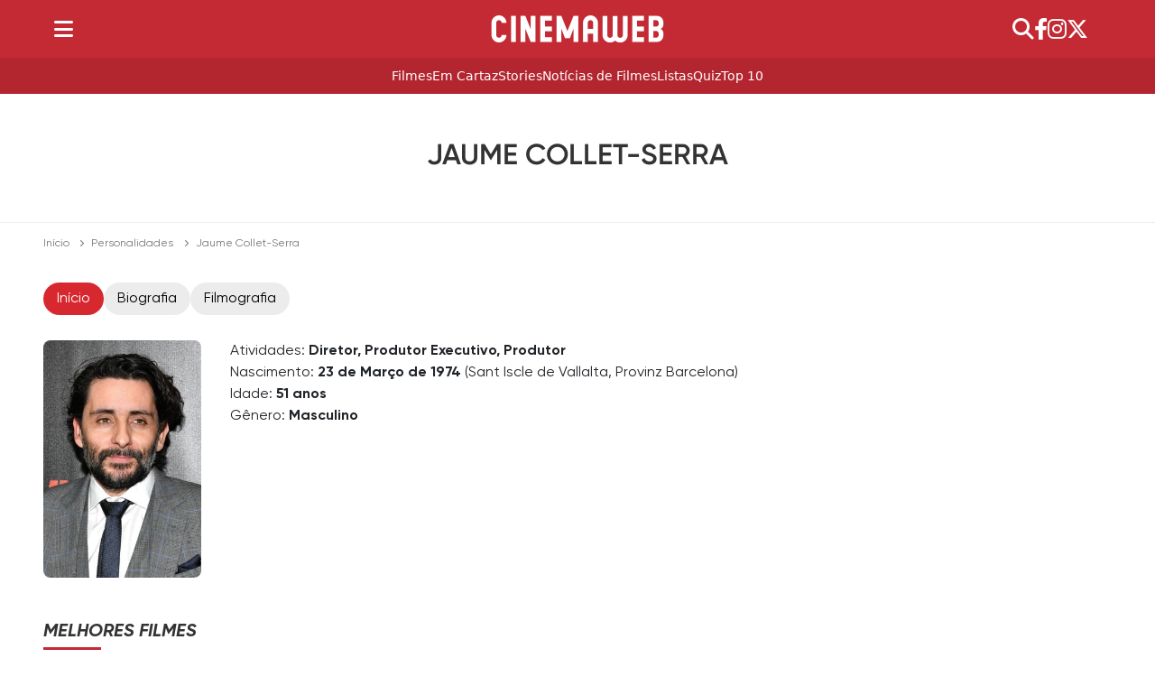

--- FILE ---
content_type: text/html; charset=UTF-8
request_url: https://cinemaweb.com.br/pessoa/jaume-collet-serra/
body_size: 8320
content:
<!doctype html><html
lang=pt-BR><head><meta
charset="UTF-8"><meta
name="viewport" content="width=device-width, initial-scale=1"><title>Jaume Collet-Serra</title><meta
name="description" content="Jaume Collet-Serra é um diretor, produtor executivo e produtor nascido em 23 de Marco de 1974 (Sant Iscle de Vallalta, Barcelona, Spain). Confira a biografia, filmografia e todas as notícias sobre ele."><meta
name='robots' content='index, follow, max-image-preview:large, max-snippet:-1, max-video-preview:-1'><link
rel=canonical href=https://cinemaweb.com.br/pessoa/jaume-collet-serra/ ><meta
property="og:locale" content="pt_BR"><meta
property="og:type" content="article"><meta
property="og:title" content="Jaume Collet-Serra"><meta
property="og:url" content="https://cinemaweb.com.br/pessoa/jaume-collet-serra/"><meta
property="og:site_name" content="CinemaWeb - Notícias, críticas e listas de filmes."><meta
property="article:publisher" content="https://www.facebook.com/cinemaweb.com.br"><meta
property="article:modified_time" content="2025-09-10T20:49:45+00:00"><meta
property="og:image" content="https://cinemaweb.com.br/wp-content/uploads/2024/06/pessoa-jaume-collet-serra.jpg"><meta
property="og:image:width" content="1306"><meta
property="og:image:height" content="1960"><meta
property="og:image:type" content="image/jpeg"><meta
name="twitter:card" content="summary_large_image"><meta
name="twitter:site" content="@cinemawebbrasil"> <script type=application/ld+json class=yoast-schema-graph>{"@context":"https://schema.org","@graph":[{"@type":"WebPage","@id":"https://cinemaweb.com.br/pessoa/jaume-collet-serra/","url":"https://cinemaweb.com.br/pessoa/jaume-collet-serra/","name":"Jaume Collet-Serra - CinemaWeb - Notícias, críticas e listas de filmes.","isPartOf":{"@id":"https://cinemaweb.com.br/#website"},"primaryImageOfPage":{"@id":"https://cinemaweb.com.br/pessoa/jaume-collet-serra/#primaryimage"},"image":{"@id":"https://cinemaweb.com.br/pessoa/jaume-collet-serra/#primaryimage"},"thumbnailUrl":"https://cinemaweb.com.br/wp-content/uploads/2024/06/pessoa-jaume-collet-serra.jpg","datePublished":"2024-08-15T22:07:40+00:00","dateModified":"2025-09-10T20:49:45+00:00","breadcrumb":{"@id":"https://cinemaweb.com.br/pessoa/jaume-collet-serra/#breadcrumb"},"inLanguage":"pt-BR","potentialAction":[{"@type":"ReadAction","target":["https://cinemaweb.com.br/pessoa/jaume-collet-serra/"]}]},{"@type":"ImageObject","inLanguage":"pt-BR","@id":"https://cinemaweb.com.br/pessoa/jaume-collet-serra/#primaryimage","url":"https://cinemaweb.com.br/wp-content/uploads/2024/06/pessoa-jaume-collet-serra.jpg","contentUrl":"https://cinemaweb.com.br/wp-content/uploads/2024/06/pessoa-jaume-collet-serra.jpg","width":1306,"height":1960,"caption":"Foto de Perfil de \"Jaume Collet-Serra\""},{"@type":"BreadcrumbList","@id":"https://cinemaweb.com.br/pessoa/jaume-collet-serra/#breadcrumb","itemListElement":[{"@type":"ListItem","position":1,"name":"Início","item":"https://cinemaweb.com.br/"},{"@type":"ListItem","position":2,"name":"Jaume Collet-Serra"}]},{"@type":"WebSite","@id":"https://cinemaweb.com.br/#website","url":"https://cinemaweb.com.br/","name":"CinemaWeb - Notícias, críticas e listas de filmes.","description":"Notícias, críticas, listas e top 10 sobre filmes e séries.","publisher":{"@id":"https://cinemaweb.com.br/#organization"},"potentialAction":[{"@type":"SearchAction","target":{"@type":"EntryPoint","urlTemplate":"https://cinemaweb.com.br/?s={search_term_string}"},"query-input":{"@type":"PropertyValueSpecification","valueRequired":true,"valueName":"search_term_string"}}],"inLanguage":"pt-BR"},{"@type":"Organization","@id":"https://cinemaweb.com.br/#organization","name":"CinemaWeb - Notícias, críticas e listas de filmes.","url":"https://cinemaweb.com.br/","logo":{"@type":"ImageObject","inLanguage":"pt-BR","@id":"https://cinemaweb.com.br/#/schema/logo/image/","url":"https://cinemaweb.com.br/wp-content/uploads/2023/07/CinemawebII.png","contentUrl":"https://cinemaweb.com.br/wp-content/uploads/2023/07/CinemawebII.png","width":1920,"height":300,"caption":"CinemaWeb - Notícias, críticas e listas de filmes."},"image":{"@id":"https://cinemaweb.com.br/#/schema/logo/image/"},"sameAs":["https://www.facebook.com/cinemaweb.com.br","https://x.com/cinemawebbrasil"]}]}</script> <link
rel=alternate title="oEmbed (JSON)" type=application/json+oembed href="https://cinemaweb.com.br/wp-json/oembed/1.0/embed?url=https%3A%2F%2Fcinemaweb.com.br%2Fpessoa%2Fjaume-collet-serra%2F"><link
rel=alternate title="oEmbed (XML)" type=text/xml+oembed href="https://cinemaweb.com.br/wp-json/oembed/1.0/embed?url=https%3A%2F%2Fcinemaweb.com.br%2Fpessoa%2Fjaume-collet-serra%2F&#038;format=xml"><style id=wp-img-auto-sizes-contain-inline-css>img:is([sizes=auto i],[sizes^="auto," i]){contain-intrinsic-size:3000px 1500px}</style><style id=wp-emoji-styles-inline-css>img.wp-smiley,img.emoji{display:inline !important;border:none !important;box-shadow:none !important;height:1em !important;width:1em !important;margin:0
0.07em !important;vertical-align:-0.1em !important;background:none !important;padding:0
!important}</style><link
rel=stylesheet href=https://cinemaweb.com.br/wp-content/cache/minify/eb1d4.css?x36069 media=all><link
rel=https://api.w.org/ href=https://cinemaweb.com.br/wp-json/ ><link
rel=alternate title=JSON type=application/json href=https://cinemaweb.com.br/wp-json/wp/v2/pessoa/51928><link
rel=EditURI type=application/rsd+xml title=RSD href=https://cinemaweb.com.br/xmlrpc.php?rsd><link
rel=shortlink href='https://cinemaweb.com.br/?p=51928'><link
rel=icon href=https://cinemaweb.com.br/wp-content/uploads/2023/12/cropped-favicon-cinemaweb-32x32.png?x36069 sizes=32x32><link
rel=icon href=https://cinemaweb.com.br/wp-content/uploads/2023/12/cropped-favicon-cinemaweb-192x192.png?x36069 sizes=192x192><link
rel=apple-touch-icon href=https://cinemaweb.com.br/wp-content/uploads/2023/12/cropped-favicon-cinemaweb-180x180.png?x36069><meta
name="msapplication-TileImage" content="https://cinemaweb.com.br/wp-content/uploads/2023/12/cropped-favicon-cinemaweb-270x270.png"><style id=global-styles-inline-css>/*<![CDATA[*/:root{--wp--preset--aspect-ratio--square:1;--wp--preset--aspect-ratio--4-3:4/3;--wp--preset--aspect-ratio--3-4:3/4;--wp--preset--aspect-ratio--3-2:3/2;--wp--preset--aspect-ratio--2-3:2/3;--wp--preset--aspect-ratio--16-9:16/9;--wp--preset--aspect-ratio--9-16:9/16;--wp--preset--color--black:#000;--wp--preset--color--cyan-bluish-gray:#abb8c3;--wp--preset--color--white:#fff;--wp--preset--color--pale-pink:#f78da7;--wp--preset--color--vivid-red:#cf2e2e;--wp--preset--color--luminous-vivid-orange:#ff6900;--wp--preset--color--luminous-vivid-amber:#fcb900;--wp--preset--color--light-green-cyan:#7bdcb5;--wp--preset--color--vivid-green-cyan:#00d084;--wp--preset--color--pale-cyan-blue:#8ed1fc;--wp--preset--color--vivid-cyan-blue:#0693e3;--wp--preset--color--vivid-purple:#9b51e0;--wp--preset--gradient--vivid-cyan-blue-to-vivid-purple:linear-gradient(135deg,rgb(6,147,227) 0%,rgb(155,81,224) 100%);--wp--preset--gradient--light-green-cyan-to-vivid-green-cyan:linear-gradient(135deg,rgb(122,220,180) 0%,rgb(0,208,130) 100%);--wp--preset--gradient--luminous-vivid-amber-to-luminous-vivid-orange:linear-gradient(135deg,rgb(252,185,0) 0%,rgb(255,105,0) 100%);--wp--preset--gradient--luminous-vivid-orange-to-vivid-red:linear-gradient(135deg,rgb(255,105,0) 0%,rgb(207,46,46) 100%);--wp--preset--gradient--very-light-gray-to-cyan-bluish-gray:linear-gradient(135deg,rgb(238,238,238) 0%,rgb(169,184,195) 100%);--wp--preset--gradient--cool-to-warm-spectrum:linear-gradient(135deg,rgb(74,234,220) 0%,rgb(151,120,209) 20%,rgb(207,42,186) 40%,rgb(238,44,130) 60%,rgb(251,105,98) 80%,rgb(254,248,76) 100%);--wp--preset--gradient--blush-light-purple:linear-gradient(135deg,rgb(255,206,236) 0%,rgb(152,150,240) 100%);--wp--preset--gradient--blush-bordeaux:linear-gradient(135deg,rgb(254,205,165) 0%,rgb(254,45,45) 50%,rgb(107,0,62) 100%);--wp--preset--gradient--luminous-dusk:linear-gradient(135deg,rgb(255,203,112) 0%,rgb(199,81,192) 50%,rgb(65,88,208) 100%);--wp--preset--gradient--pale-ocean:linear-gradient(135deg,rgb(255,245,203) 0%,rgb(182,227,212) 50%,rgb(51,167,181) 100%);--wp--preset--gradient--electric-grass:linear-gradient(135deg,rgb(202,248,128) 0%,rgb(113,206,126) 100%);--wp--preset--gradient--midnight:linear-gradient(135deg,rgb(2,3,129) 0%,rgb(40,116,252) 100%);--wp--preset--font-size--small:13px;--wp--preset--font-size--medium:20px;--wp--preset--font-size--large:36px;--wp--preset--font-size--x-large:42px;--wp--preset--spacing--20:0.44rem;--wp--preset--spacing--30:0.67rem;--wp--preset--spacing--40:1rem;--wp--preset--spacing--50:1.5rem;--wp--preset--spacing--60:2.25rem;--wp--preset--spacing--70:3.38rem;--wp--preset--spacing--80:5.06rem;--wp--preset--shadow--natural:6px 6px 9px rgba(0, 0, 0, 0.2);--wp--preset--shadow--deep:12px 12px 50px rgba(0, 0, 0, 0.4);--wp--preset--shadow--sharp:6px 6px 0px rgba(0, 0, 0, 0.2);--wp--preset--shadow--outlined:6px 6px 0px -3px rgb(255, 255, 255), 6px 6px rgb(0, 0, 0);--wp--preset--shadow--crisp:6px 6px 0px rgb(0, 0, 0)}:where(.is-layout-flex){gap:0.5em}:where(.is-layout-grid){gap:0.5em}body .is-layout-flex{display:flex}.is-layout-flex{flex-wrap:wrap;align-items:center}.is-layout-flex>:is(*,div){margin:0}body .is-layout-grid{display:grid}.is-layout-grid>:is(*,div){margin:0}:where(.wp-block-columns.is-layout-flex){gap:2em}:where(.wp-block-columns.is-layout-grid){gap:2em}:where(.wp-block-post-template.is-layout-flex){gap:1.25em}:where(.wp-block-post-template.is-layout-grid){gap:1.25em}.has-black-color{color:var(--wp--preset--color--black) !important}.has-cyan-bluish-gray-color{color:var(--wp--preset--color--cyan-bluish-gray) !important}.has-white-color{color:var(--wp--preset--color--white) !important}.has-pale-pink-color{color:var(--wp--preset--color--pale-pink) !important}.has-vivid-red-color{color:var(--wp--preset--color--vivid-red) !important}.has-luminous-vivid-orange-color{color:var(--wp--preset--color--luminous-vivid-orange) !important}.has-luminous-vivid-amber-color{color:var(--wp--preset--color--luminous-vivid-amber) !important}.has-light-green-cyan-color{color:var(--wp--preset--color--light-green-cyan) !important}.has-vivid-green-cyan-color{color:var(--wp--preset--color--vivid-green-cyan) !important}.has-pale-cyan-blue-color{color:var(--wp--preset--color--pale-cyan-blue) !important}.has-vivid-cyan-blue-color{color:var(--wp--preset--color--vivid-cyan-blue) !important}.has-vivid-purple-color{color:var(--wp--preset--color--vivid-purple) !important}.has-black-background-color{background-color:var(--wp--preset--color--black) !important}.has-cyan-bluish-gray-background-color{background-color:var(--wp--preset--color--cyan-bluish-gray) !important}.has-white-background-color{background-color:var(--wp--preset--color--white) !important}.has-pale-pink-background-color{background-color:var(--wp--preset--color--pale-pink) !important}.has-vivid-red-background-color{background-color:var(--wp--preset--color--vivid-red) !important}.has-luminous-vivid-orange-background-color{background-color:var(--wp--preset--color--luminous-vivid-orange) !important}.has-luminous-vivid-amber-background-color{background-color:var(--wp--preset--color--luminous-vivid-amber) !important}.has-light-green-cyan-background-color{background-color:var(--wp--preset--color--light-green-cyan) !important}.has-vivid-green-cyan-background-color{background-color:var(--wp--preset--color--vivid-green-cyan) !important}.has-pale-cyan-blue-background-color{background-color:var(--wp--preset--color--pale-cyan-blue) !important}.has-vivid-cyan-blue-background-color{background-color:var(--wp--preset--color--vivid-cyan-blue) !important}.has-vivid-purple-background-color{background-color:var(--wp--preset--color--vivid-purple) !important}.has-black-border-color{border-color:var(--wp--preset--color--black) !important}.has-cyan-bluish-gray-border-color{border-color:var(--wp--preset--color--cyan-bluish-gray) !important}.has-white-border-color{border-color:var(--wp--preset--color--white) !important}.has-pale-pink-border-color{border-color:var(--wp--preset--color--pale-pink) !important}.has-vivid-red-border-color{border-color:var(--wp--preset--color--vivid-red) !important}.has-luminous-vivid-orange-border-color{border-color:var(--wp--preset--color--luminous-vivid-orange) !important}.has-luminous-vivid-amber-border-color{border-color:var(--wp--preset--color--luminous-vivid-amber) !important}.has-light-green-cyan-border-color{border-color:var(--wp--preset--color--light-green-cyan) !important}.has-vivid-green-cyan-border-color{border-color:var(--wp--preset--color--vivid-green-cyan) !important}.has-pale-cyan-blue-border-color{border-color:var(--wp--preset--color--pale-cyan-blue) !important}.has-vivid-cyan-blue-border-color{border-color:var(--wp--preset--color--vivid-cyan-blue) !important}.has-vivid-purple-border-color{border-color:var(--wp--preset--color--vivid-purple) !important}.has-vivid-cyan-blue-to-vivid-purple-gradient-background{background:var(--wp--preset--gradient--vivid-cyan-blue-to-vivid-purple) !important}.has-light-green-cyan-to-vivid-green-cyan-gradient-background{background:var(--wp--preset--gradient--light-green-cyan-to-vivid-green-cyan) !important}.has-luminous-vivid-amber-to-luminous-vivid-orange-gradient-background{background:var(--wp--preset--gradient--luminous-vivid-amber-to-luminous-vivid-orange) !important}.has-luminous-vivid-orange-to-vivid-red-gradient-background{background:var(--wp--preset--gradient--luminous-vivid-orange-to-vivid-red) !important}.has-very-light-gray-to-cyan-bluish-gray-gradient-background{background:var(--wp--preset--gradient--very-light-gray-to-cyan-bluish-gray) !important}.has-cool-to-warm-spectrum-gradient-background{background:var(--wp--preset--gradient--cool-to-warm-spectrum) !important}.has-blush-light-purple-gradient-background{background:var(--wp--preset--gradient--blush-light-purple) !important}.has-blush-bordeaux-gradient-background{background:var(--wp--preset--gradient--blush-bordeaux) !important}.has-luminous-dusk-gradient-background{background:var(--wp--preset--gradient--luminous-dusk) !important}.has-pale-ocean-gradient-background{background:var(--wp--preset--gradient--pale-ocean) !important}.has-electric-grass-gradient-background{background:var(--wp--preset--gradient--electric-grass) !important}.has-midnight-gradient-background{background:var(--wp--preset--gradient--midnight) !important}.has-small-font-size{font-size:var(--wp--preset--font-size--small) !important}.has-medium-font-size{font-size:var(--wp--preset--font-size--medium) !important}.has-large-font-size{font-size:var(--wp--preset--font-size--large) !important}.has-x-large-font-size{font-size:var(--wp--preset--font-size--x-large) !important}/*]]>*/</style></head><body
class="wp-singular pessoa-template-default single single-pessoa postid-51928 wp-custom-logo wp-theme-cinemaweb"><header
class=w-header><div
class=sidemenu><div
class="sidemenu-top menu-search">
<i
class="fa-solid fa-search"></i><div
class="sidemenu-search-exit overlay-exit">
<i
class="fa-solid fa-times"></i></div></div><nav
class=sidemenu-site><ul
id=side-menu-cw class=side-navigation-list>
<li
class="sidenav-elements sidenav-primary">
<span
class="nav-label sidenav-link">DESTAQUES</span>
<span
class="menu-icon sidenav-icon icon subnav-icon js-subnav">
<i
class="fa-solid fa-times"></i>
</span><ul
class=sidenav-subnav>
<li
class=sidenav-elements>
<a
class="sidenav-link js-sidebar-menu-nav-link" href=/filme/em-cartaz/ itemprop=url>
<span>Em Cartaz</span>
</a>
</li>
<li
class=sidenav-elements>
<a
class="sidenav-link js-sidebar-menu-nav-link" href=/filme/ itemprop=url>
<span>Filmes</span>
</a>
</li>
<li
class=sidenav-elements>
<a
class="sidenav-link js-sidebar-menu-nav-link" href=/web-stories/ itemprop=url>
<span>Stories</span>
</a>
</li></ul>
</li>
<li
class="sidenav-elements sidenav-primary">
<span
class="nav-label sidenav-link">NOTÍCIAS</span>
<span
class="menu-icon sidenav-icon icon subnav-icon js-subnav">
<i
class="fa-solid fa-times"></i>
</span><ul
class=sidenav-subnav>
<li
class=sidenav-elements>
<a
class="sidenav-link js-sidebar-menu-nav-link" href=/artigos-de-filmes/ itemprop=url>
<span>Artigos de Filmes</span>
</a>
</li>
<li
class=sidenav-elements>
<a
class="sidenav-link js-sidebar-menu-nav-link" href=/artigos-de-tv/ itemprop=url>
<span>Artigos de TV</span>
</a>
</li>
<li
class=sidenav-elements>
<a
class="sidenav-link js-sidebar-menu-nav-link" href=/criticas-de-filmes/ itemprop=url>
<span>Críticas de Filmes</span>
</a>
</li>
<li
class=sidenav-elements>
<a
class="sidenav-link js-sidebar-menu-nav-link" href=/listas-de-filmes/ itemprop=url>
<span>Listas de Filmes</span>
</a>
</li>
<li
class=sidenav-elements>
<a
class="sidenav-link js-sidebar-menu-nav-link" href=/listas-de-tv/ itemprop=url>
<span>Listas de TV</span>
</a>
</li>
<li
class=sidenav-elements>
<a
class="sidenav-link js-sidebar-menu-nav-link" href=/noticias-de-filmes/ itemprop=url>
<span>Notícias de Filmes</span>
</a>
</li>
<li
class=sidenav-elements>
<a
class="sidenav-link js-sidebar-menu-nav-link" href=/noticias-de-tv/ itemprop=url>
<span>Notícias de TV</span>
</a>
</li>
<li
class=sidenav-elements>
<a
class="sidenav-link js-sidebar-menu-nav-link" href=/quiz/ itemprop=url>
<span>Quiz</span>
</a>
</li>
<li
class=sidenav-elements>
<a
class="sidenav-link js-sidebar-menu-nav-link" href=/trailers/ itemprop=url>
<span>Trailers</span>
</a>
</li></ul>
</li>
<li
class="sidenav-elements sidenav-primary">
<span
class="nav-label sidenav-link">FRANQUIAS</span>
<span
class="menu-icon sidenav-icon icon subnav-icon js-subnav">
<i
class="fa-solid fa-times"></i>
</span><ul
class=sidenav-subnav>
<li
class=sidenav-elements>
<a
class="sidenav-link js-sidebar-menu-nav-link" href=/dc/ itemprop=url>
<span>DC</span>
</a>
</li>
<li
class=sidenav-elements>
<a
class="sidenav-link js-sidebar-menu-nav-link" href=/marvel/ itemprop=url>
<span>Marvel</span>
</a>
</li>
<li
class=sidenav-elements>
<a
class="sidenav-link js-sidebar-menu-nav-link" href=/disney/ itemprop=url>
<span>Disney</span>
</a>
</li></ul>
</li>
<li
class="sidenav-elements sidenav-primary">
<span
class="nav-label sidenav-link">Streamings</span>
<span
class="menu-icon sidenav-icon icon subnav-icon js-subnav">
<i
class="fa-solid fa-times"></i>
</span><ul
class=sidenav-subnav>
<li
class=sidenav-elements>
<a
class="sidenav-link js-sidebar-menu-nav-link" href=/streaming/disney-plus/ itemprop=url>
<span>Disney Plus</span>
</a>
</li>
<li
class=sidenav-elements>
<a
class="sidenav-link js-sidebar-menu-nav-link" href=/streaming/hbo-max/ itemprop=url>
<span>HBO Max</span>
</a>
</li>
<li
class=sidenav-elements>
<a
class="sidenav-link js-sidebar-menu-nav-link" href=/streaming/netflix/ itemprop=url>
<span>Netflix</span>
</a>
</li>
<li
class=sidenav-elements>
<a
class="sidenav-link js-sidebar-menu-nav-link" href=/streaming/paramount-plus/ itemprop=url>
<span>Paramount Plus</span>
</a>
</li>
<li
class=sidenav-elements>
<a
class="sidenav-link js-sidebar-menu-nav-link" href=/streaming/prime-video/ itemprop=url>
<span>Prime Video</span>
</a>
</li>
<li
class=sidenav-elements>
<a
class="sidenav-link js-sidebar-menu-nav-link" href=/streaming/star-plus/ itemprop=url>
<span>Star Plus</span>
</a>
</li></ul>
</li>
<li
class="sidenav-elements sidenav-primary">
<span
class="nav-label sidenav-link">MAIS</span>
<span
class="menu-icon sidenav-icon icon subnav-icon js-subnav">
<i
class="fa-solid fa-times"></i>
</span><ul
class=sidenav-subnav>
<li
class=sidenav-elements>
<a
class="sidenav-link js-sidebar-menu-nav-link" href=/tag/fortuna/ itemprop=url>
<span>Fortuna</span>
</a>
</li>
<li
class=sidenav-elements>
<a
class="sidenav-link js-sidebar-menu-nav-link" href=/tag/top-10/ itemprop=url>
<span>TOP 10</span>
</a>
</li>		<li
class=sidenav-elements>
<a
class="sidenav-link js-sidebar-menu-nav-link" href=/pessoa/ itemprop=url>
<span>Personalidades</span>
</a>
</li></ul>
</li></ul></nav><footer
class=sidemenu-footer><ul
class=sidemenu-social>
<li
class=social-elements>
<a
class=social-links href=https://www.facebook.com/cinemaweb.com.br aria-label=Facebook target=_blank>
<i
class="fa-brands fa-facebook-f"></i>
</a>
</li>
<li
class=social-elements>
<a
class=social-links href=https://www.instagram.com/cinemaweboficial aria-label=Instagram target=_blank>
<i
class="fab fa-instagram"></i>
</a>
</li>
<li
class=social-elements>
<a
class=social-links href=https://twitter.com/cinemawebbrasil aria-label=Twitter target=_blank>
<i
class="fa-brands fa-x-twitter"></i>
</a>
</li></ul><nav
class=menu-legal><ul>
<li><a
href=/ >Início</a></li>
<li><a
href=/politica-de-privacidade/ >Política de Privacidade</a></li>
<li><a
href=/politica-de-cookies/ >Política de Cookies</a></li>
<li><a
href=/contato/ >Contato</a></li>
<li><a
href=/sobre/ >Sobre Nós</a></li></ul></nav><div
class=footer-copyright>
Copyright &copy; 2026 cinemaweb.com.br</div></footer></div><div
class=header><div
class=wrapper><nav
class="navbar navbar-first"><div
class=navbar-hamburguer>
<button
type=button class="btn button-bars" title=Menu>
<i
class="fas fa-bars"></i>
</button></div><div
class=navbar-custom-logo>
<a
href=https://cinemaweb.com.br/ class=navbar-brand rel=home><img
width=1920 height=300 src=https://cinemaweb.com.br/wp-content/uploads/2023/07/CinemawebII.png?x36069 class=custom-logo alt="CinemaWeb &#8211; Notícias, críticas e listas de filmes." decoding=async fetchpriority=high srcset="https://cinemaweb.com.br/wp-content/uploads/2023/07/CinemawebII.png 1920w, https://cinemaweb.com.br/wp-content/uploads/2023/07/CinemawebII-300x47.png 300w, https://cinemaweb.com.br/wp-content/uploads/2023/07/CinemawebII-1024x160.png 1024w, https://cinemaweb.com.br/wp-content/uploads/2023/07/CinemawebII-768x120.png 768w, https://cinemaweb.com.br/wp-content/uploads/2023/07/CinemawebII-1536x240.png 1536w" sizes="(max-width: 1920px) 100vw, 1920px"></a></div><div
class="navbar-menu-icons menu-search"><ul>
<li>
<i
class="fa-solid fa-search"></i>
</li>
<li
class=menu-icon>
<a
class=social-links href=https://www.facebook.com/cinemaweb.com.br aria-label=Facebook target=_blank>
<i
class="fa-brands fa-facebook-f"></i>
</a>
</li>
<li
class=menu-icon>
<a
class=social-links href=https://www.instagram.com/cinemaweboficial aria-label=Instagram target=_blank>
<i
class="fab fa-instagram"></i>
</a>
</li>
<li
class=menu-icon>
<a
class=social-links href=https://twitter.com/cinemawebbrasil aria-label=Twitter target=_blank>
<i
class="fa-brands fa-x-twitter"></i>
</a>
</li></ul></div></nav></div></div><div
class="overlay overlay-exit"></div></header><div
class=header-navigation><div
class=container><nav
class="navbar navbar-expand-trending"><div
class="collapse cinema-web-navbar-collapse"><ul
class=navbar-nav>
<li
class=menu-nav-item>
<a
class=menu-nav-link href=/filme/ >Filmes</a>
</li>
<li
class=menu-nav-item>
<a
class=menu-nav-link href=/filme/em-cartaz/ >Em Cartaz</a>
</li>
<li
class=menu-nav-item>
<a
class=menu-nav-link href=/web-stories/ >Stories</a>
</li>
<li
class=menu-nav-item>
<a
class=menu-nav-link href=/noticias-de-filmes/ >Notícias de Filmes</a>
</li>
<li
class=menu-nav-item>
<a
class=menu-nav-link href=/lista/ >Listas</a>
</li>
<li
class=menu-nav-item>
<a
class=menu-nav-link href=/quiz/ >Quiz</a>
</li>
<li
class=menu-nav-item>
<a
class=menu-nav-link href=/tag/top-10/ >Top 10</a>
</li></ul></div></nav></div></div><div
class=header-search-main><div
class=header-search-exit>
<i
class="fa-solid fa-times"></i></div><div
class=header-search><form
method=get class=search-form action=/search/ >
<i
class="fa-solid fa-search"></i>
<input
id=js-search-input type=text name=q class="input-text search-input" value autocomplete=off placeholder="Faça a sua busca"></form></div></div><div
class="cinema-web cw-main"><div
class="wrapper header-title-category"><h1>Jaume Collet-Serra</h1><p></p></div><div
class="wrapper heading-breadcrumb"><div
class=grid-md><ul>
<li><a
href=/ >Início</a></li>
<li><a
href=/pessoa/ >Personalidades</a></li>
<li><span>Jaume Collet-Serra</span></li></ul></div></div><section
class=wrapper><div
class=movie-nav><ul>
<li><a
href=/pessoa/jaume-collet-serra/ class="movie-nav-link movie-nav-link-active">Início</a></li>
<li><a
href=/pessoa/jaume-collet-serra/biografia/ class=movie-nav-link>Biografia</a></li><li><a
href=/pessoa/jaume-collet-serra/filmografia/ class=movie-nav-link>Filmografia</a></li></ul></div><div
class=category-movie-grid><div
class=category-movie-poster><div
class=category-person-grid-poster><div
class=img-person-poster><figure>
<picture><source
type=image/avif srcset="https://cinemaweb.com.br/wp-content/uploads/2024/06/pessoa-jaume-collet-serra-300x450-cwj.avif 1x, https://cinemaweb.com.br/wp-content/uploads/2024/06/pessoa-jaume-collet-serra-cwj.avif 2x"><img
width=682 height=1024 src=https://cinemaweb.com.br/wp-content/uploads/2024/06/pessoa-jaume-collet-serra.jpg?x36069 srcset="https://cinemaweb.com.br/wp-content/uploads/2024/06/pessoa-jaume-collet-serra-300x450.jpg 1x, https://cinemaweb.com.br/wp-content/uploads/2024/06/pessoa-jaume-collet-serra.jpg 2x"alt="Jaume Collet-Serra" style=display:block;height:auto;max-width:100%; decoding=async>
</picture></figure></div><div
class=movie-info><div>
<span>Atividades: <b>Diretor, Produtor Executivo, Produtor</b></span></div><div
class=movie-info-tag>
<span>Nascimento:
<span>
<b>23 de Março de 1974</b> (Sant Iscle de Vallalta, Provinz Barcelona) </span>
</span></div><div
class=movie-info-tag>
<span>Idade: <b>51 anos</b>
</span></div><div
class=movie-info-tag>
<span>Gênero: </span><span
class=capitalize><b>Masculino
</b></span></div></div></div><style>.category-movie-grid-6-block{display:grid;grid-gap:16px;grid-template-columns:1fr 1fr;width:100%}.category-movie-grid-6-block
img{height:auto;width:100%;border-radius:0.5rem}.category-movie-grid-6-block
figure{margin:0;margin-bottom:0.34rem}.category-movie-grid-6-block a div:hover{opacity:0.9}.category-movie-grid-6-block a div:hover .category-meta-title-link{color:#c32a34}.cast-block{display:flex;flex-wrap:wrap;align-content:flex-start;overflow:hidden}.hide{display:none}.cast-block:nth-child(5),.cast-block:nth-child(6){display:none}@media (min-width: 576px){.category-movie-grid-6-block{grid-template-columns:1fr 1fr 1fr 1fr}}@media (min-width: 768px){.category-movie-grid-6-block{grid-template-columns:repeat(6, 1fr)}.cast-block:nth-child(5),.cast-block:nth-child(6){display:flex}}</style><div
class=category-movie-grid-cast><div
class=section-header><h2 class="section-title" id="elenco">Melhores Filmes</h2></div><div
class=category-movie-grid-6-block id=category-best-movie-grid-block><a
href=/filme/adao-negro-2022/ class=cast-block><div><figure>
<picture><source
type=image/avif srcset="https://cinemaweb.com.br/wp-content/uploads/2024/06/poster-adao-negro-2022-200x300-cwj.avif 200w, https://cinemaweb.com.br/wp-content/uploads/2024/06/poster-adao-negro-2022-300x450-cwj.avif 300w" sizes="(max-width: 448px) 200px, 300px"><img
width=683 height=1024 src=https://cinemaweb.com.br/wp-content/uploads/2024/06/poster-adao-negro-2022.jpg?x36069 srcset="https://cinemaweb.com.br/wp-content/uploads/2024/06/poster-adao-negro-2022-200x300.jpg 200w, https://cinemaweb.com.br/wp-content/uploads/2024/06/poster-adao-negro-2022-300x450.jpg 300w"sizes="(max-width: 448px) 200px, 300px" alt="Adão Negro" style=display:block;height:auto;max-width:100%; decoding=async loading=lazy>
</picture></figure><div
class=category-meta><div
class=category-meta-title>
<span
class=category-meta-title-link>Adão Negro (2022)</span></div></div></div>
</a><div
class=cast-block><figure>
<picture>
<source
type=image/avif srcset=https://cinemaweb.com.br/wp-content/uploads/2024/04/not-found-cwp.avif>
<img
width=347 height=520 src=https://cinemaweb.com.br/wp-content/uploads/2024/04/not-found.png?x36069 alt>
</picture></figure><div
class=category-meta><div
class=category-meta-title>
<span
class=category-meta-title-link>O Passageiro (2018)</span></div></div></div><div
class=cast-block><figure>
<picture>
<source
type=image/avif srcset=https://cinemaweb.com.br/wp-content/uploads/2024/04/not-found-cwp.avif>
<img
width=347 height=520 src=https://cinemaweb.com.br/wp-content/uploads/2024/04/not-found.png?x36069 alt>
</picture></figure><div
class=category-meta><div
class=category-meta-title>
<span
class=category-meta-title-link>A Órfã (2009)</span></div></div></div>
<a
href=/filme/a-mulher-no-jardim-2025/ class=cast-block><div><figure>
<picture><source
type=image/avif srcset="https://cinemaweb.com.br/wp-content/uploads/2025/05/poster-a-mulher-no-jardim-2025-200x300-cwj.avif 200w, https://cinemaweb.com.br/wp-content/uploads/2025/05/poster-a-mulher-no-jardim-2025-300x450-cwj.avif 300w" sizes="(max-width: 448px) 200px, 300px"><img
width=683 height=1024 src=https://cinemaweb.com.br/wp-content/uploads/2025/05/poster-a-mulher-no-jardim-2025.jpg?x36069 srcset="https://cinemaweb.com.br/wp-content/uploads/2025/05/poster-a-mulher-no-jardim-2025-200x300.jpg 200w, https://cinemaweb.com.br/wp-content/uploads/2025/05/poster-a-mulher-no-jardim-2025-300x450.jpg 300w"sizes="(max-width: 448px) 200px, 300px" alt="A Mulher no Jardim" style=display:block;height:auto;max-width:100%; decoding=async loading=lazy>
</picture></figure><div
class=category-meta><div
class=category-meta-title>
<span
class=category-meta-title-link>A Mulher No Jardim (2025)</span></div></div></div>
</a>
<a
href=/filme/jungle-cruise-2021/ class=cast-block><div><figure>
<picture><source
type=image/avif srcset="https://cinemaweb.com.br/wp-content/uploads/2024/06/poster-jungle-cruise-2021-200x300-cwj.avif 200w, https://cinemaweb.com.br/wp-content/uploads/2024/06/poster-jungle-cruise-2021-300x450-cwj.avif 300w" sizes="(max-width: 448px) 200px, 300px"><img
width=683 height=1024 src=https://cinemaweb.com.br/wp-content/uploads/2024/06/poster-jungle-cruise-2021.jpg?x36069 srcset="https://cinemaweb.com.br/wp-content/uploads/2024/06/poster-jungle-cruise-2021-200x300.jpg 200w, https://cinemaweb.com.br/wp-content/uploads/2024/06/poster-jungle-cruise-2021-300x450.jpg 300w"sizes="(max-width: 448px) 200px, 300px" alt="Jungle Cruise" style=display:block;height:auto;max-width:100%; decoding=async loading=lazy>
</picture></figure><div
class=category-meta><div
class=category-meta-title>
<span
class=category-meta-title-link>Jungle Cruise (2021)</span></div></div></div>
</a>
<a
href=/filme/a-chamada-2023/ class=cast-block><div><figure>
<picture><source
type=image/avif srcset="https://cinemaweb.com.br/wp-content/uploads/2025/09/poster-a-chamada-2023-200x300-cwj.avif 200w, https://cinemaweb.com.br/wp-content/uploads/2025/09/poster-a-chamada-2023-300x450-cwj.avif 300w" sizes="(max-width: 448px) 200px, 300px"><img
width=683 height=1024 src=https://cinemaweb.com.br/wp-content/uploads/2025/09/poster-a-chamada-2023.jpg?x36069 srcset="https://cinemaweb.com.br/wp-content/uploads/2025/09/poster-a-chamada-2023-200x300.jpg 200w, https://cinemaweb.com.br/wp-content/uploads/2025/09/poster-a-chamada-2023-300x450.jpg 300w"sizes="(max-width: 448px) 200px, 300px" alt="A Chamada" style=display:block;height:auto;max-width:100%; decoding=async loading=lazy>
</picture></figure><div
class=category-meta><div
class=category-meta-title>
<span
class=category-meta-title-link>A Chamada (2023)</span></div></div></div>
</a><div
class="cast-block best-movie-block hide"><figure>
<picture>
<source
type=image/avif srcset=https://cinemaweb.com.br/wp-content/uploads/2024/04/not-found-cwp.avif>
<img
width=347 height=520 src=https://cinemaweb.com.br/wp-content/uploads/2024/04/not-found.png?x36069 alt>
</picture></figure><div
class=category-meta><div
class=category-meta-title>
<span
class=category-meta-title-link>A Casa De Cera (2005)</span></div></div></div><div
class="cast-block best-movie-block hide"><figure>
<picture>
<source
type=image/avif srcset=https://cinemaweb.com.br/wp-content/uploads/2024/04/not-found-cwp.avif>
<img
width=347 height=520 src=https://cinemaweb.com.br/wp-content/uploads/2024/04/not-found.png?x36069 alt>
</picture></figure><div
class=category-meta><div
class=category-meta-title>
<span
class=category-meta-title-link>Apocalipse (2015)</span></div></div></div><div
class="cast-block best-movie-block hide"><figure>
<picture>
<source
type=image/avif srcset=https://cinemaweb.com.br/wp-content/uploads/2024/04/not-found-cwp.avif>
<img
width=347 height=520 src=https://cinemaweb.com.br/wp-content/uploads/2024/04/not-found.png?x36069 alt>
</picture></figure><div
class=category-meta><div
class=category-meta-title>
<span
class=category-meta-title-link>Regressão (2014)</span></div></div></div><div
class="cast-block best-movie-block hide"><figure>
<picture>
<source
type=image/avif srcset=https://cinemaweb.com.br/wp-content/uploads/2024/04/not-found-cwp.avif>
<img
width=347 height=520 src=https://cinemaweb.com.br/wp-content/uploads/2024/04/not-found.png?x36069 alt>
</picture></figure><div
class=category-meta><div
class=category-meta-title>
<span
class=category-meta-title-link>Desconhecido (2011)</span></div></div></div>
<a
href=/filme/sem-escalas-2014/ class="best-movie-block cast-block hide"><div><figure>
<picture><source
type=image/avif srcset="https://cinemaweb.com.br/wp-content/uploads/2025/09/poster-sem-escalas-2014-200x300-cwj.avif 200w, https://cinemaweb.com.br/wp-content/uploads/2025/09/poster-sem-escalas-2014-300x450-cwj.avif 300w" sizes="(max-width: 448px) 200px, 300px"><img
width=683 height=1024 src=https://cinemaweb.com.br/wp-content/uploads/2025/09/poster-sem-escalas-2014.jpg?x36069 srcset="https://cinemaweb.com.br/wp-content/uploads/2025/09/poster-sem-escalas-2014-200x300.jpg 200w, https://cinemaweb.com.br/wp-content/uploads/2025/09/poster-sem-escalas-2014-300x450.jpg 300w"sizes="(max-width: 448px) 200px, 300px" alt="Sem Escalas" style=display:block;height:auto;max-width:100%; decoding=async loading=lazy>
</picture></figure><div
class=category-meta><div
class=category-meta-title>
<span
class=category-meta-title-link>Sem Escalas (2014)</span></div></div></div>
</a><div
class="cast-block best-movie-block hide"><figure>
<picture>
<source
type=image/avif srcset=https://cinemaweb.com.br/wp-content/uploads/2024/04/not-found-cwp.avif>
<img
width=347 height=520 src=https://cinemaweb.com.br/wp-content/uploads/2024/04/not-found.png?x36069 alt>
</picture></figure><div
class=category-meta><div
class=category-meta-title>
<span
class=category-meta-title-link>Águas Rasas (2016)</span></div></div></div></div>
<button
type=button class=btn-page onclick=show_movies(this)>Ver mais filmes</button>
<a
class="btn-page hide" id=show-filmography href=/pessoa/jaume-collet-serra/filmografia/ >Ver filmografia completa
(27)
</a></div> <script>function show_movies(el){const cast_blocks=document.getElementsByClassName('cast-block');cast_blocks.item(4).style.display='flex';cast_blocks.item(5).style.display='flex';el.style.display='none';const element=document.getElementById('category-best-movie-grid-block');const elements=document.getElementsByClassName('best-movie-block');Array.prototype.forEach.call(elements,function(element){element.classList.remove("hide");});document.getElementById("show-filmography").classList.remove("hide");}</script> </div><div
class=category-movie-side><div
class=google-ads>
<ins
class="adsbygoogle main-banner-desk" data-ad-client=ca-pub-5073735054664233 data-ad-slot=7227710485 data-ad-format=auto data-full-width-responsive=true></ins> <script>if(document.getElementsByClassName('main-banner-desk')[0].offsetParent!==null){(adsbygoogle=window.adsbygoogle||[]).push({});}</script> </div></div></div></section></div><input
type=hidden id=page-slug value><script src=https://cinemaweb.com.br/wp-content/cache/minify/f16c3.js?x36069></script> <footer
class="footer text-center text-white"><div
class="container pt-4">
<a
href=https://cinemaweb.com.br/ class=navbar-brand rel=home><img
width=1920 height=300 src=https://cinemaweb.com.br/wp-content/uploads/2023/07/CinemawebII.png?x36069 class=custom-logo alt="CinemaWeb &#8211; Notícias, críticas e listas de filmes." decoding=async srcset="https://cinemaweb.com.br/wp-content/uploads/2023/07/CinemawebII.png 1920w, https://cinemaweb.com.br/wp-content/uploads/2023/07/CinemawebII-300x47.png 300w, https://cinemaweb.com.br/wp-content/uploads/2023/07/CinemawebII-1024x160.png 1024w, https://cinemaweb.com.br/wp-content/uploads/2023/07/CinemawebII-768x120.png 768w, https://cinemaweb.com.br/wp-content/uploads/2023/07/CinemawebII-1536x240.png 1536w" sizes="(max-width: 1920px) 100vw, 1920px"></a></div><div
class="container pt-4"><section
class=mb-4>
<a
class="btn btn-link btn-floating btn-lg text-light m-1" href=https://www.facebook.com/cinemaweb.com.br role=button
target=_blank title=Facebook>
<i
class="fa-brands fa-facebook-f"></i>
</a>
<a
class="btn btn-link btn-floating btn-lg text-light m-1" href=https://www.instagram.com/cinemaweboficial role=button
target=_blank title=Instagram>
<i
class="fab fa-instagram"></i>
</a>
<a
class="btn btn-link btn-floating btn-lg text-light m-1" href=https://twitter.com/cinemawebbrasil role=button
target=_blank title=Twitter>
<i
class="fa-brands fa-x-twitter"></i>
</a></section></div><div
class="container pt-4"><nav
class="menu-legal menu-legal-white"><ul>
<li><a
href=/ >Início</a></li>
<li><a
href=/politica-de-privacidade/ >Política de Privacidade</a></li>
<li><a
href=/politica-de-cookies/ >Política de Cookies</a></li>
<li><a
href=/contato/ >Contato</a></li>
<li><a
href=/sobre/ >Sobre Nós</a></li></ul></nav></div><div
class="text-center text-light p-3" style="background-color: rgba(0, 0, 0, 0.1); font-size: .775rem;">
Copyright &copy; 2026 cinemaweb.com.br</div></footer></body> <script type=speculationrules>{"prefetch":[{"source":"document","where":{"and":[{"href_matches":"/*"},{"not":{"href_matches":["/wp-*.php","/wp-admin/*","/wp-content/uploads/*","/wp-content/*","/wp-content/plugins/*","/wp-content/themes/cinemaweb/*","/*\\?(.+)"]}},{"not":{"selector_matches":"a[rel~=\"nofollow\"]"}},{"not":{"selector_matches":".no-prefetch, .no-prefetch a"}}]},"eagerness":"conservative"}]}</script> <script id=wp-emoji-settings type=application/json>{"baseUrl":"https://s.w.org/images/core/emoji/17.0.2/72x72/","ext":".png","svgUrl":"https://s.w.org/images/core/emoji/17.0.2/svg/","svgExt":".svg","source":{"concatemoji":"https://cinemaweb.com.br/wp-includes/js/wp-emoji-release.min.js?ver=6.9"}}</script> <script type=module>/*<![CDATA[*//*! This file is auto-generated */
const a=JSON.parse(document.getElementById("wp-emoji-settings").textContent),o=(window._wpemojiSettings=a,"wpEmojiSettingsSupports"),s=["flag","emoji"];function i(e){try{var t={supportTests:e,timestamp:(new Date).valueOf()};sessionStorage.setItem(o,JSON.stringify(t))}catch(e){}}function c(e,t,n){e.clearRect(0,0,e.canvas.width,e.canvas.height),e.fillText(t,0,0);t=new Uint32Array(e.getImageData(0,0,e.canvas.width,e.canvas.height).data);e.clearRect(0,0,e.canvas.width,e.canvas.height),e.fillText(n,0,0);const a=new Uint32Array(e.getImageData(0,0,e.canvas.width,e.canvas.height).data);return t.every((e,t)=>e===a[t])}function p(e,t){e.clearRect(0,0,e.canvas.width,e.canvas.height),e.fillText(t,0,0);var n=e.getImageData(16,16,1,1);for(let e=0;e<n.data.length;e++)if(0!==n.data[e])return!1;return!0}function u(e,t,n,a){switch(t){case"flag":return n(e,"\ud83c\udff3\ufe0f\u200d\u26a7\ufe0f","\ud83c\udff3\ufe0f\u200b\u26a7\ufe0f")?!1:!n(e,"\ud83c\udde8\ud83c\uddf6","\ud83c\udde8\u200b\ud83c\uddf6")&&!n(e,"\ud83c\udff4\udb40\udc67\udb40\udc62\udb40\udc65\udb40\udc6e\udb40\udc67\udb40\udc7f","\ud83c\udff4\u200b\udb40\udc67\u200b\udb40\udc62\u200b\udb40\udc65\u200b\udb40\udc6e\u200b\udb40\udc67\u200b\udb40\udc7f");case"emoji":return!a(e,"\ud83e\u1fac8")}return!1}function f(e,t,n,a){let r;const o=(r="undefined"!=typeof WorkerGlobalScope&&self instanceof WorkerGlobalScope?new OffscreenCanvas(300,150):document.createElement("canvas")).getContext("2d",{willReadFrequently:!0}),s=(o.textBaseline="top",o.font="600 32px Arial",{});return e.forEach(e=>{s[e]=t(o,e,n,a)}),s}function r(e){var t=document.createElement("script");t.src=e,t.defer=!0,document.head.appendChild(t)}a.supports={everything:!0,everythingExceptFlag:!0},new Promise(t=>{let n=function(){try{var e=JSON.parse(sessionStorage.getItem(o));if("object"==typeof e&&"number"==typeof e.timestamp&&(new Date).valueOf()<e.timestamp+604800&&"object"==typeof e.supportTests)return e.supportTests}catch(e){}return null}();if(!n){if("undefined"!=typeof Worker&&"undefined"!=typeof OffscreenCanvas&&"undefined"!=typeof URL&&URL.createObjectURL&&"undefined"!=typeof Blob)try{var e="postMessage("+f.toString()+"("+[JSON.stringify(s),u.toString(),c.toString(),p.toString()].join(",")+"));",a=new Blob([e],{type:"text/javascript"});const r=new Worker(URL.createObjectURL(a),{name:"wpTestEmojiSupports"});return void(r.onmessage=e=>{i(n=e.data),r.terminate(),t(n)})}catch(e){}i(n=f(s,u,c,p))}t(n)}).then(e=>{for(const n in e)a.supports[n]=e[n],a.supports.everything=a.supports.everything&&a.supports[n],"flag"!==n&&(a.supports.everythingExceptFlag=a.supports.everythingExceptFlag&&a.supports[n]);var t;a.supports.everythingExceptFlag=a.supports.everythingExceptFlag&&!a.supports.flag,a.supports.everything||((t=a.source||{}).concatemoji?r(t.concatemoji):t.wpemoji&&t.twemoji&&(r(t.twemoji),r(t.wpemoji)))});/*]]>*/</script> </html>